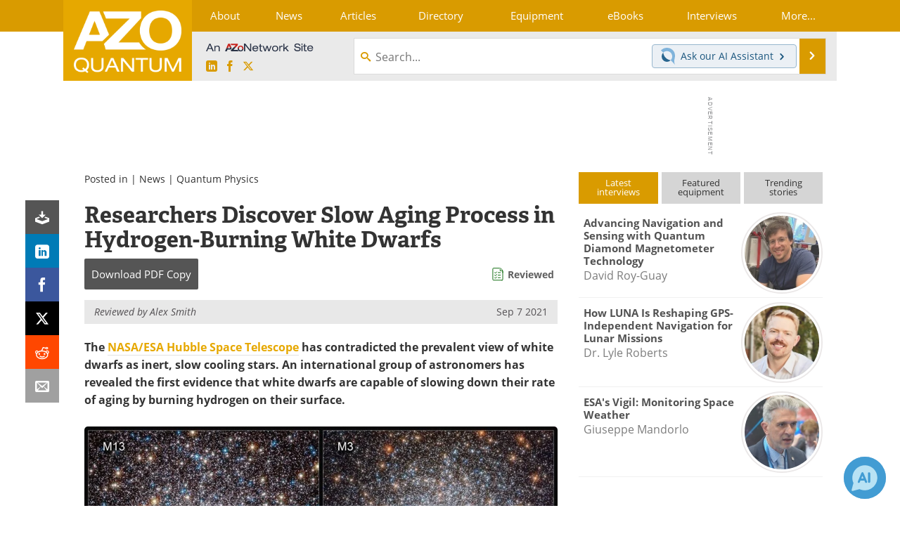

--- FILE ---
content_type: text/html; charset=utf-8
request_url: https://www.google.com/recaptcha/api2/aframe
body_size: 264
content:
<!DOCTYPE HTML><html><head><meta http-equiv="content-type" content="text/html; charset=UTF-8"></head><body><script nonce="vD8cunknl1sJdQINhCt-fw">/** Anti-fraud and anti-abuse applications only. See google.com/recaptcha */ try{var clients={'sodar':'https://pagead2.googlesyndication.com/pagead/sodar?'};window.addEventListener("message",function(a){try{if(a.source===window.parent){var b=JSON.parse(a.data);var c=clients[b['id']];if(c){var d=document.createElement('img');d.src=c+b['params']+'&rc='+(localStorage.getItem("rc::a")?sessionStorage.getItem("rc::b"):"");window.document.body.appendChild(d);sessionStorage.setItem("rc::e",parseInt(sessionStorage.getItem("rc::e")||0)+1);localStorage.setItem("rc::h",'1768945141017');}}}catch(b){}});window.parent.postMessage("_grecaptcha_ready", "*");}catch(b){}</script></body></html>